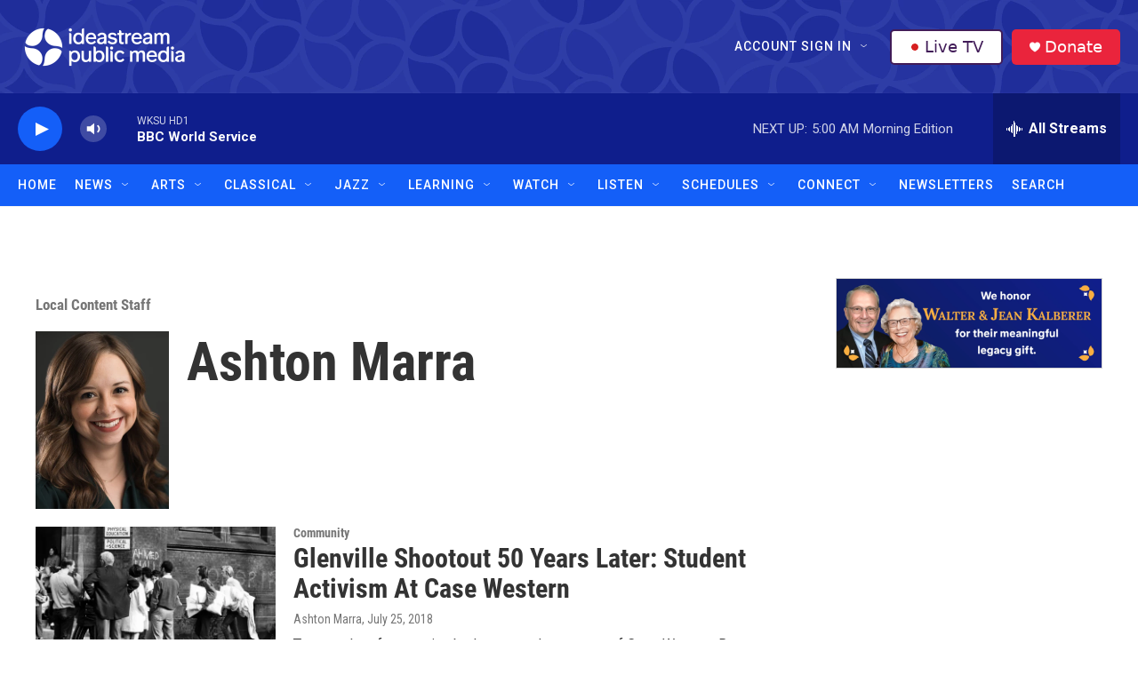

--- FILE ---
content_type: text/html; charset=utf-8
request_url: https://www.google.com/recaptcha/api2/aframe
body_size: 184
content:
<!DOCTYPE HTML><html><head><meta http-equiv="content-type" content="text/html; charset=UTF-8"></head><body><script nonce="8ng6_WGBMUEnKIsJ7Kjhiw">/** Anti-fraud and anti-abuse applications only. See google.com/recaptcha */ try{var clients={'sodar':'https://pagead2.googlesyndication.com/pagead/sodar?'};window.addEventListener("message",function(a){try{if(a.source===window.parent){var b=JSON.parse(a.data);var c=clients[b['id']];if(c){var d=document.createElement('img');d.src=c+b['params']+'&rc='+(localStorage.getItem("rc::a")?sessionStorage.getItem("rc::b"):"");window.document.body.appendChild(d);sessionStorage.setItem("rc::e",parseInt(sessionStorage.getItem("rc::e")||0)+1);localStorage.setItem("rc::h",'1762843444585');}}}catch(b){}});window.parent.postMessage("_grecaptcha_ready", "*");}catch(b){}</script></body></html>

--- FILE ---
content_type: text/css
request_url: https://tags.srv.stackadapt.com/sa.css
body_size: -11
content:
:root {
    --sa-uid: '0-11fbfe0f-87af-5133-741a-9079a3747cbd';
}